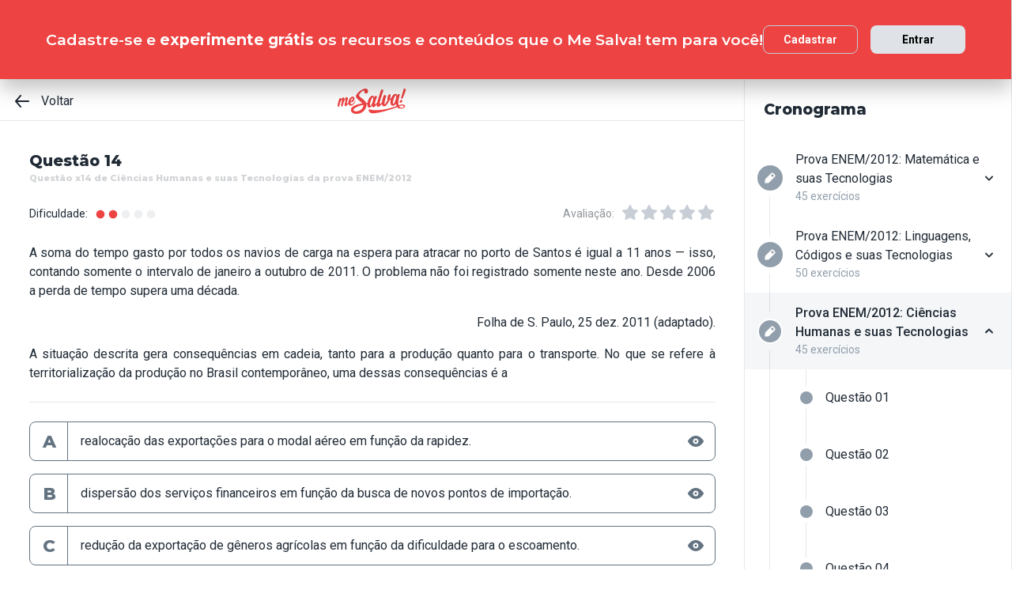

--- FILE ---
content_type: text/html; charset=utf-8
request_url: https://www.mesalva.com/app/exercicio/questao-x14-de-humanas-da-prova-enem-2012
body_size: 9300
content:
<!DOCTYPE html><html lang="pt-BR"><head><meta charSet="utf-8"/><meta http-equiv="X-UA-Compatible" content="IE=edge"/><meta property="theme-color" content="var(--color-primary-500)"/><meta name="viewport" content="minimum-scale=1, initial-scale=1, width=device-width, shrink-to-fit=no, user-scalable=no, viewport-fit=cover"/><link rel="shortcut icon" type="image/x-icon" href="/app/favicon.ico"/><link rel="icon" type="image/png" sizes="16x16" href="/app/favicon-16x16.png"/><link rel="icon" type="image/png" sizes="32x32" href="/app//favicon-32x32.png"/><link rel="apple-touch-startup-image" href="/app/images/apple_splash_2048.png" sizes="2048x2732"/><link rel="apple-touch-startup-image" href="/app/images/apple_splash_1668.png" sizes="1668x2224"/><link rel="apple-touch-startup-image" href="/app/images/apple_splash_1536.png" sizes="1536x2048"/><link rel="apple-touch-startup-image" href="/app/images/apple_splash_1125.png" sizes="1125x2436"/><link rel="apple-touch-startup-image" href="/app/images/apple_splash_1242.png" sizes="1242x2208"/><link rel="apple-touch-startup-image" href="/app/images/apple_splash_750.png" sizes="750x1334"/><link rel="apple-touch-startup-image" href="/app/images/apple_splash_640.png" sizes="640x1136"/><title>Questão x14 de Ciências Humanas e suas Tecnologias da prova ENEM/2012: A soma do tempo gasto por todos</title><meta name="title" content="Questão x14 de Ciências Humanas e suas Tecnologias da prova ENEM/2012: A soma do tempo gasto por todos"/><meta name="description" content="A soma do tempo gasto por todos os navios de carga na espera para atracar no porto de Santos é igual a 11 anos — isso, contando somente o intervalo de janeiro a "/><link rel="canonical" href="https://www.mesalva.com/app/exercicio/questao-x14-de-humanas-da-prova-enem-2012"/><meta property="og:type" content="website"/><meta property="og:url" content="https://www.mesalva.com"/><meta property="og:title" content="Questão x14 de Ciências Humanas e suas Tecnologias da prova ENEM/2012: A soma do tempo gasto por todos"/><meta property="og:site_name" content="Questão x14 de Ciências Humanas e suas Tecnologias da prova ENEM/2012: A soma do tempo gasto por todos"/><meta property="og:description" content="A soma do tempo gasto por todos os navios de carga na espera para atracar no porto de Santos é igual a 11 anos — isso, contando somente o intervalo de janeiro a "/><meta property="og:image"/><meta property="twitter:card" content="summary_large_image"/><meta property="twitter:url" content="https://www.mesalva.com"/><meta property="twitter:title" content="Questão x14 de Ciências Humanas e suas Tecnologias da prova ENEM/2012: A soma do tempo gasto por todos"/><meta property="twitter:description" content="A soma do tempo gasto por todos os navios de carga na espera para atracar no porto de Santos é igual a 11 anos — isso, contando somente o intervalo de janeiro a "/><meta property="twitter:image"/><meta name="next-head-count" content="29"/><meta charSet="utf-8"/><link rel="shortcut icon" href="https://mesalva.com/favicon.ico" type="image/x-icon"/><link rel="icon" href="https://mesalva.com/favicon.ico" type="image/x-icon"/><meta http-equiv="X-UA-Compatible" content="IE=edge"/><link rel="preload" href="/app/_next/static/css/562135bf303c91df.css" as="style"/><link rel="stylesheet" href="/app/_next/static/css/562135bf303c91df.css" data-n-g=""/><noscript data-n-css=""></noscript><script defer="" nomodule="" src="/app/_next/static/chunks/polyfills-5cd94c89d3acac5f.js"></script><script defer="" src="/app/_next/static/chunks/425.ce95921f33493769.js"></script><script src="/app/_next/static/chunks/webpack-04184eec5f32bd69.js" defer=""></script><script src="/app/_next/static/chunks/framework-756e481a24902eb1.js" defer=""></script><script src="/app/_next/static/chunks/main-98765cf95f7dc02c.js" defer=""></script><script src="/app/_next/static/chunks/pages/_app-fa32a60039a5c3d4.js" defer=""></script><script src="/app/_next/static/chunks/777-aec7e0616d128345.js" defer=""></script><script src="/app/_next/static/chunks/pages/%5B...content%5D-2950bce95f70e58b.js" defer=""></script><script src="/app/_next/static/8q2RpkLRDsHJO4jh8X326/_buildManifest.js" defer=""></script><script src="/app/_next/static/8q2RpkLRDsHJO4jh8X326/_ssgManifest.js" defer=""></script><script src="/app/_next/static/8q2RpkLRDsHJO4jh8X326/_middlewareManifest.js" defer=""></script></head><body><div id="__next" data-reactroot=""><meta property="google-site-verification" content="7xa_GKTHjFJ2Uk286oo7ggGv3myPaovi_h7doBgJ-0A"/><script async="" src="https://www.googletagmanager.com/gtag/js?id=UA-40316048-1"></script><script async="" src="https://www.googleoptimize.com/optimize.js?id=GTM-5FVZKQP"></script><script async="" src="https://www.googletagmanager.com/gtm.js?id=GTM-KBRSR8"></script><script type="text/javascript">
      (function(w,l){
        w[l] = w[l] || [];
        w[l].push({
          'gtm.start':new Date().getTime(),
          event:'gtm.js',
          config:'UA-40316048-1',
          event:'optimize.activate'
        });
      })(window,'dataLayer');
    </script><script src="https://l.getsitecontrol.com/5wv1n6mw.js" type="text/javascript" async=""></script><div class="progress-indicator"></div><div class="console-template app-template app-template--lg"><div class="console-template__main"><div class="console-template__header"><div class="console-header"><div class="console-header__inner"><div class="console-header__back-button"><a class="link console-header__back-button__link link--primary" href="/app/painel"><span data-testid="arrow-back" data-name="arrow-back" class="icon mr-md"><svg width="24" height="24" viewBox="0 0 24 24" fill="none" xmlns="http://www.w3.org/2000/svg"><path d="M20 11.0007H6.14L10.77 5.64111C10.9397 5.43691 11.0214 5.17365 10.997 4.90925C10.9726 4.64484 10.8442 4.40095 10.64 4.23123C10.4358 4.06151 10.1725 3.97985 9.90808 4.00423C9.64365 4.02861 9.39974 4.15702 9.23 4.36122L3.23 11.3607C3.19636 11.4084 3.16628 11.4585 3.14 11.5107C3.14 11.5607 3.14 11.5907 3.07 11.6407C3.02467 11.7553 3.00094 11.8773 3 12.0006C3.00094 12.1239 3.02467 12.2459 3.07 12.3606C3.07 12.4106 3.07 12.4406 3.14 12.4906C3.16628 12.5427 3.19636 12.5928 3.23 12.6406L9.23 19.64C9.32402 19.7529 9.44176 19.8437 9.57485 19.9059C9.70793 19.9681 9.85309 20.0002 10 20C10.2337 20.0005 10.4601 19.9191 10.64 19.77C10.7413 19.6861 10.825 19.583 10.8863 19.4666C10.9477 19.3503 10.9855 19.223 10.9975 19.0921C11.0096 18.9611 10.9957 18.829 10.9567 18.7034C10.9176 18.5778 10.8542 18.4612 10.77 18.3601L6.14 13.0005H20C20.2652 13.0005 20.5196 12.8952 20.7071 12.7077C20.8946 12.5201 21 12.2658 21 12.0006C21 11.7354 20.8946 11.4811 20.7071 11.2936C20.5196 11.1061 20.2652 11.0007 20 11.0007Z" fill="currentColor"></path></svg></span>Voltar</a></div><script type="application/ld+json">{"@context":"https://schema.org","@type":"BreadcrumbList","itemListElement":[{"position":1,"@type":"ListItem","name":"Banco de Provas | Me Salva!","item":"https://www.mesalva.com/app/banco-de-provas"},{"position":2,"@type":"ListItem","name":"Provas Anteriores ENEM","item":"https://www.mesalva.com/app/provas-anteriores-enem"},{"position":3,"@type":"ListItem","name":"Provas do ENEM 2012","item":"https://www.mesalva.com/app/banco-de-provas/provas-anteriores-enem-2012"},{"position":4,"@type":"ListItem","name":"Questão x14 de Ciências Humanas e suas Tecnologias da prova ENEM/2012: A soma do tempo gasto por todos","item":"https://www.mesalva.com/app/banco-de-provas/questao-x14-de-humanas-da-prova-enem-2012"}]}</script><a class="link console-header__brand link--primary" href="/app/app/painel"></a><div></div></div><hr class="divider console-header__divider"/></div><div id="cabecalho"></div></div><main class="console-content console-template__content" id="conteudo"><h2 class="heading heading--size-xs title console-content__title">Questão 14</h2><h1 class="heading heading--size-xs title console-content__title" style="opacity:0.2;font-size:11px">Questão x14 de Ciências Humanas e suas Tecnologias da prova ENEM/2012</h1><div class="console-content__header"><div class="range-completion"><span class="caption range-completion__label">Dificuldade:</span><span data-testid="is-completed" data-name="circle" class="icon range-completion__item range-completion__item--is-checked"><svg width="16" height="16" viewBox="0 0 24 24" fill="none" xmlns="http://www.w3.org/2000/svg"><circle cx="12" cy="12" r="8" fill="currentColor"></circle></svg></span><span data-testid="is-completed" data-name="circle" class="icon range-completion__item range-completion__item--is-checked"><svg width="16" height="16" viewBox="0 0 24 24" fill="none" xmlns="http://www.w3.org/2000/svg"><circle cx="12" cy="12" r="8" fill="currentColor"></circle></svg></span><span data-testid="is-empty" data-name="circle" class="icon range-completion__item"><svg width="16" height="16" viewBox="0 0 24 24" fill="none" xmlns="http://www.w3.org/2000/svg"><circle cx="12" cy="12" r="8" fill="currentColor"></circle></svg></span><span data-testid="is-empty" data-name="circle" class="icon range-completion__item"><svg width="16" height="16" viewBox="0 0 24 24" fill="none" xmlns="http://www.w3.org/2000/svg"><circle cx="12" cy="12" r="8" fill="currentColor"></circle></svg></span><span data-testid="is-empty" data-name="circle" class="icon range-completion__item"><svg width="16" height="16" viewBox="0 0 24 24" fill="none" xmlns="http://www.w3.org/2000/svg"><circle cx="12" cy="12" r="8" fill="currentColor"></circle></svg></span></div><div><div class="rating-star rating-star--is-disabled"><span class="caption rating-star__label">Avaliação:</span><label class="rating-star__icon rating-star__icon--is-disabled" data-testid="label-star"><input type="radio" class="rating-star__radio" data-testid="radio-star" value="1" name="rating" disabled=""/><span data-testid="star" data-name="star" as="button" class="icon rating-star__star"><svg width="24" height="24" viewBox="0 0 24 24" fill="none" xmlns="http://www.w3.org/2000/svg"><path d="M17.56 21C17.4001 21.0007 17.2423 20.9629 17.1 20.89L12 18.22L6.9 20.89C6.56214 21.0677 6.1526 21.0375 5.84443 20.8122C5.53626 20.5869 5.38323 20.2059 5.45 19.83L6.45 14.2L2.33 10.2C2.06806 9.93862 1.97189 9.55393 2.08 9.20002C2.19825 8.83744 2.51242 8.57369 2.89 8.52002L8.59 7.69002L11.1 2.56002C11.2671 2.21503 11.6167 1.99591 12 1.99591C12.3833 1.99591 12.7329 2.21503 12.9 2.56002L15.44 7.68002L21.14 8.51002C21.5176 8.56369 21.8318 8.82744 21.95 9.19002C22.0581 9.54393 21.9619 9.92862 21.7 10.19L17.58 14.19L18.58 19.82C18.6529 20.2028 18.4968 20.5931 18.18 20.82C17.9989 20.9469 17.7809 21.0102 17.56 21Z" fill="currentColor"></path></svg></span></label><label class="rating-star__icon rating-star__icon--is-disabled" data-testid="label-star"><input type="radio" class="rating-star__radio" data-testid="radio-star" value="2" name="rating" disabled=""/><span data-testid="star" data-name="star" as="button" class="icon rating-star__star"><svg width="24" height="24" viewBox="0 0 24 24" fill="none" xmlns="http://www.w3.org/2000/svg"><path d="M17.56 21C17.4001 21.0007 17.2423 20.9629 17.1 20.89L12 18.22L6.9 20.89C6.56214 21.0677 6.1526 21.0375 5.84443 20.8122C5.53626 20.5869 5.38323 20.2059 5.45 19.83L6.45 14.2L2.33 10.2C2.06806 9.93862 1.97189 9.55393 2.08 9.20002C2.19825 8.83744 2.51242 8.57369 2.89 8.52002L8.59 7.69002L11.1 2.56002C11.2671 2.21503 11.6167 1.99591 12 1.99591C12.3833 1.99591 12.7329 2.21503 12.9 2.56002L15.44 7.68002L21.14 8.51002C21.5176 8.56369 21.8318 8.82744 21.95 9.19002C22.0581 9.54393 21.9619 9.92862 21.7 10.19L17.58 14.19L18.58 19.82C18.6529 20.2028 18.4968 20.5931 18.18 20.82C17.9989 20.9469 17.7809 21.0102 17.56 21Z" fill="currentColor"></path></svg></span></label><label class="rating-star__icon rating-star__icon--is-disabled" data-testid="label-star"><input type="radio" class="rating-star__radio" data-testid="radio-star" value="3" name="rating" disabled=""/><span data-testid="star" data-name="star" as="button" class="icon rating-star__star"><svg width="24" height="24" viewBox="0 0 24 24" fill="none" xmlns="http://www.w3.org/2000/svg"><path d="M17.56 21C17.4001 21.0007 17.2423 20.9629 17.1 20.89L12 18.22L6.9 20.89C6.56214 21.0677 6.1526 21.0375 5.84443 20.8122C5.53626 20.5869 5.38323 20.2059 5.45 19.83L6.45 14.2L2.33 10.2C2.06806 9.93862 1.97189 9.55393 2.08 9.20002C2.19825 8.83744 2.51242 8.57369 2.89 8.52002L8.59 7.69002L11.1 2.56002C11.2671 2.21503 11.6167 1.99591 12 1.99591C12.3833 1.99591 12.7329 2.21503 12.9 2.56002L15.44 7.68002L21.14 8.51002C21.5176 8.56369 21.8318 8.82744 21.95 9.19002C22.0581 9.54393 21.9619 9.92862 21.7 10.19L17.58 14.19L18.58 19.82C18.6529 20.2028 18.4968 20.5931 18.18 20.82C17.9989 20.9469 17.7809 21.0102 17.56 21Z" fill="currentColor"></path></svg></span></label><label class="rating-star__icon rating-star__icon--is-disabled" data-testid="label-star"><input type="radio" class="rating-star__radio" data-testid="radio-star" value="4" name="rating" disabled=""/><span data-testid="star" data-name="star" as="button" class="icon rating-star__star"><svg width="24" height="24" viewBox="0 0 24 24" fill="none" xmlns="http://www.w3.org/2000/svg"><path d="M17.56 21C17.4001 21.0007 17.2423 20.9629 17.1 20.89L12 18.22L6.9 20.89C6.56214 21.0677 6.1526 21.0375 5.84443 20.8122C5.53626 20.5869 5.38323 20.2059 5.45 19.83L6.45 14.2L2.33 10.2C2.06806 9.93862 1.97189 9.55393 2.08 9.20002C2.19825 8.83744 2.51242 8.57369 2.89 8.52002L8.59 7.69002L11.1 2.56002C11.2671 2.21503 11.6167 1.99591 12 1.99591C12.3833 1.99591 12.7329 2.21503 12.9 2.56002L15.44 7.68002L21.14 8.51002C21.5176 8.56369 21.8318 8.82744 21.95 9.19002C22.0581 9.54393 21.9619 9.92862 21.7 10.19L17.58 14.19L18.58 19.82C18.6529 20.2028 18.4968 20.5931 18.18 20.82C17.9989 20.9469 17.7809 21.0102 17.56 21Z" fill="currentColor"></path></svg></span></label><label class="rating-star__icon rating-star__icon--is-disabled" data-testid="label-star"><input type="radio" class="rating-star__radio" data-testid="radio-star" value="5" name="rating" disabled=""/><span data-testid="star" data-name="star" as="button" class="icon rating-star__star"><svg width="24" height="24" viewBox="0 0 24 24" fill="none" xmlns="http://www.w3.org/2000/svg"><path d="M17.56 21C17.4001 21.0007 17.2423 20.9629 17.1 20.89L12 18.22L6.9 20.89C6.56214 21.0677 6.1526 21.0375 5.84443 20.8122C5.53626 20.5869 5.38323 20.2059 5.45 19.83L6.45 14.2L2.33 10.2C2.06806 9.93862 1.97189 9.55393 2.08 9.20002C2.19825 8.83744 2.51242 8.57369 2.89 8.52002L8.59 7.69002L11.1 2.56002C11.2671 2.21503 11.6167 1.99591 12 1.99591C12.3833 1.99591 12.7329 2.21503 12.9 2.56002L15.44 7.68002L21.14 8.51002C21.5176 8.56369 21.8318 8.82744 21.95 9.19002C22.0581 9.54393 21.9619 9.92862 21.7 10.19L17.58 14.19L18.58 19.82C18.6529 20.2028 18.4968 20.5931 18.18 20.82C17.9989 20.9469 17.7809 21.0102 17.56 21Z" fill="currentColor"></path></svg></span></label></div></div></div><div class="console-content__body"></div></main></div><div class="console-sidebar console-template__sidebar" id="cronograma"><h3 class="heading heading--size-xs console-sidebar__title">Cronograma</h3><div class="console-list" data-testid="console-list"></div></div></div><div class="console-footer console-template__footer"><div class="navigation-bar navigation-bar--show"><a class="link navigation-bar-item link--custom" href="/app/exercicio/questao-x13-de-humanas-da-prova-enem-2012?lista=provas-anteriores-enem__enem-2012__03&amp;modulo=provas-anteriores-enem-2012"><span data-testid="arrow-back" data-name="arrow-back" class="icon navigation-bar-item__icon"><svg width="24" height="24" viewBox="0 0 24 24" fill="none" xmlns="http://www.w3.org/2000/svg"><path d="M20 11.0007H6.14L10.77 5.64111C10.9397 5.43691 11.0214 5.17365 10.997 4.90925C10.9726 4.64484 10.8442 4.40095 10.64 4.23123C10.4358 4.06151 10.1725 3.97985 9.90808 4.00423C9.64365 4.02861 9.39974 4.15702 9.23 4.36122L3.23 11.3607C3.19636 11.4084 3.16628 11.4585 3.14 11.5107C3.14 11.5607 3.14 11.5907 3.07 11.6407C3.02467 11.7553 3.00094 11.8773 3 12.0006C3.00094 12.1239 3.02467 12.2459 3.07 12.3606C3.07 12.4106 3.07 12.4406 3.14 12.4906C3.16628 12.5427 3.19636 12.5928 3.23 12.6406L9.23 19.64C9.32402 19.7529 9.44176 19.8437 9.57485 19.9059C9.70793 19.9681 9.85309 20.0002 10 20C10.2337 20.0005 10.4601 19.9191 10.64 19.77C10.7413 19.6861 10.825 19.583 10.8863 19.4666C10.9477 19.3503 10.9855 19.223 10.9975 19.0921C11.0096 18.9611 10.9957 18.829 10.9567 18.7034C10.9176 18.5778 10.8542 18.4612 10.77 18.3601L6.14 13.0005H20C20.2652 13.0005 20.5196 12.8952 20.7071 12.7077C20.8946 12.5201 21 12.2658 21 12.0006C21 11.7354 20.8946 11.4811 20.7071 11.2936C20.5196 11.1061 20.2652 11.0007 20 11.0007Z" fill="currentColor"></path></svg></span><p class="text text--size-sm navigation-bar-item__icon">Voltar</p></a><a class="link navigation-bar-item link--custom" href="#conteudo"><span data-testid="file" data-name="file" class="icon navigation-bar-item__icon"><svg width="24" height="24" viewBox="0 0 24 24" fill="none" xmlns="http://www.w3.org/2000/svg"><path d="M19.74 7.33L15.3 2.33C15.2065 2.2264 15.0924 2.14353 14.9649 2.08669C14.8375 2.02986 14.6995 2.00033 14.56 2H6.56C6.22775 1.99603 5.89797 2.05756 5.5895 2.18105C5.28103 2.30455 4.9999 2.4876 4.76218 2.71975C4.52446 2.9519 4.33479 3.22861 4.20402 3.53406C4.07324 3.83952 4.00392 4.16775 4 4.5V19.5C4.00392 19.8322 4.07324 20.1605 4.20402 20.4659C4.33479 20.7714 4.52446 21.0481 4.76218 21.2802C4.9999 21.5124 5.28103 21.6954 5.5895 21.8189C5.89797 21.9424 6.22775 22.004 6.56 22H17.44C17.7723 22.004 18.102 21.9424 18.4105 21.8189C18.719 21.6954 19.0001 21.5124 19.2378 21.2802C19.4755 21.0481 19.6652 20.7714 19.796 20.4659C19.9268 20.1605 19.9961 19.8322 20 19.5V8C19.9994 7.75216 19.9067 7.51339 19.74 7.33V7.33ZM14 4L17.74 8H14.74C14.6353 7.99367 14.5329 7.96656 14.4387 7.92023C14.3446 7.8739 14.2607 7.80929 14.1918 7.73016C14.1229 7.65103 14.0704 7.55898 14.0375 7.45937C14.0046 7.35976 13.9918 7.25459 14 7.15V4Z" fill="currentColor"></path></svg></span><p class="text text--size-sm navigation-bar-item__icon">Conteúdo</p></a><a class="link navigation-bar-item link--custom" href="#cronograma"><span data-testid="list" data-name="list" class="icon navigation-bar-item__icon"><svg width="24" height="24" viewBox="0 0 24 24" fill="none" xmlns="http://www.w3.org/2000/svg"><path d="M4 8C4.55228 8 5 7.55228 5 7C5 6.44772 4.55228 6 4 6C3.44772 6 3 6.44772 3 7C3 7.55228 3.44772 8 4 8Z" fill="currentColor"></path><path d="M4 13C4.55228 13 5 12.5523 5 12C5 11.4477 4.55228 11 4 11C3.44772 11 3 11.4477 3 12C3 12.5523 3.44772 13 4 13Z" fill="currentColor"></path><path d="M4 18C4.55228 18 5 17.5523 5 17C5 16.4477 4.55228 16 4 16C3.44772 16 3 16.4477 3 17C3 17.5523 3.44772 18 4 18Z" fill="currentColor"></path><path d="M20.06 11H7.94C7.42085 11 7 11.4209 7 11.94V12.06C7 12.5791 7.42085 13 7.94 13H20.06C20.5791 13 21 12.5791 21 12.06V11.94C21 11.4209 20.5791 11 20.06 11Z" fill="currentColor"></path><path d="M20.06 16H7.94C7.42085 16 7 16.4209 7 16.94V17.06C7 17.5791 7.42085 18 7.94 18H20.06C20.5791 18 21 17.5791 21 17.06V16.94C21 16.4209 20.5791 16 20.06 16Z" fill="currentColor"></path><path d="M20.06 6H7.94C7.42085 6 7 6.42085 7 6.94V7.06C7 7.57915 7.42085 8 7.94 8H20.06C20.5791 8 21 7.57915 21 7.06V6.94C21 6.42085 20.5791 6 20.06 6Z" fill="currentColor"></path></svg></span><p class="text text--size-sm navigation-bar-item__icon">Lista</p></a><div class="navigation-bar-item"><div class="toggle-dropdown toggle-dropdown--is-right toggle-dropdown--is-above"><button class="btn btn--neutral btn--size-sm btn--is-disabled toggle-btn toggle-btn--variant-text" type="button" disabled="" title="Abrir mais opções para o item" data-testid="toggle-dropdown-button"><span data-testid="more-horizontal" data-name="more-horizontal" class="icon btn__icon"><svg width="16" height="16" viewBox="0 0 24 24" fill="none" xmlns="http://www.w3.org/2000/svg"><path d="M12 14C13.1046 14 14 13.1046 14 12C14 10.8954 13.1046 10 12 10C10.8954 10 10 10.8954 10 12C10 13.1046 10.8954 14 12 14Z" fill="currentColor"></path><path d="M19 14C20.1046 14 21 13.1046 21 12C21 10.8954 20.1046 10 19 10C17.8954 10 17 10.8954 17 12C17 13.1046 17.8954 14 19 14Z" fill="currentColor"></path><path d="M5 14C6.10457 14 7 13.1046 7 12C7 10.8954 6.10457 10 5 10C3.89543 10 3 10.8954 3 12C3 13.1046 3.89543 14 5 14Z" fill="currentColor"></path></svg></span><span class="btn__content">Mais</span></button></div></div><a class="link navigation-bar-item link--custom" href="/app/exercicio/questao-x15-de-humanas-da-prova-enem-2012?lista=provas-anteriores-enem__enem-2012__03&amp;modulo=provas-anteriores-enem-2012"><span data-testid="arrow-forward" data-name="arrow-forward" class="icon navigation-bar-item__icon"><svg width="24" height="24" viewBox="0 0 24 24" fill="none" xmlns="http://www.w3.org/2000/svg"><path d="M4 12.9993H17.86L13.23 18.3589C13.146 18.46 13.0826 18.5767 13.0437 18.7022C13.0047 18.8278 12.9909 18.9598 13.003 19.0908C13.0274 19.3552 13.1558 19.599 13.36 19.7688C13.5642 19.9385 13.8275 20.0201 14.0919 19.9958C14.3564 19.9714 14.6003 19.843 14.77 19.6388L20.77 12.6393C20.8036 12.5916 20.8337 12.5415 20.86 12.4893C20.86 12.4393 20.91 12.4093 20.93 12.3593C20.9753 12.2447 20.9991 12.1227 21 11.9994C20.9991 11.8761 20.9753 11.7541 20.93 11.6394C20.93 11.5894 20.88 11.5594 20.86 11.5094C20.8337 11.4573 20.8036 11.4072 20.77 11.3594L14.77 4.35997C14.676 4.2471 14.5582 4.15633 14.4252 4.09411C14.2921 4.03189 14.1469 3.99976 14 4C13.7663 3.99955 13.5399 4.08091 13.36 4.22998C13.2587 4.31392 13.175 4.41701 13.1137 4.53335C13.0523 4.64969 13.0145 4.77698 13.0025 4.90795C12.9904 5.03891 13.0043 5.17097 13.0433 5.29657C13.0824 5.42216 13.1458 5.53882 13.23 5.63985L17.86 10.9995H4C3.73478 10.9995 3.48043 11.1048 3.29289 11.2923C3.10536 11.4799 3 11.7342 3 11.9994C3 12.2646 3.10536 12.5189 3.29289 12.7064C3.48043 12.8939 3.73478 12.9993 4 12.9993Z" fill="currentColor"></path></svg></span><p class="text text--size-sm navigation-bar-item__icon">Próximo</p></a></div></div></div><script id="__NEXT_DATA__" type="application/json">{"props":{"pageProps":{"component":"ConsoleTemplate","title":"Questão x14 de Ciências Humanas e suas Tecnologias da prova ENEM/2012: A soma do tempo gasto por todos","description":"A soma do tempo gasto por todos os navios de carga na espera para atracar no porto de Santos é igual a 11 anos — isso, contando somente o intervalo de janeiro a ","image":null,"breadcrumb":[{"label":"Voltar","href":"/app/painel"}],"ldjsonBreadcrumb":[{"name":"Banco de Provas | Me Salva!","item":"https://www.mesalva.com/app/banco-de-provas"},{"name":"Provas Anteriores ENEM","item":"https://www.mesalva.com/app/provas-anteriores-enem"},{"name":"Provas do ENEM 2012","item":"https://www.mesalva.com/app/banco-de-provas/provas-anteriores-enem-2012"},{"name":"Questão x14 de Ciências Humanas e suas Tecnologias da prova ENEM/2012: A soma do tempo gasto por todos","item":"https://www.mesalva.com/app/banco-de-provas/questao-x14-de-humanas-da-prova-enem-2012"}],"canonical":"https://www.mesalva.com/app/exercicio/questao-x14-de-humanas-da-prova-enem-2012","content":{"difficulty":2,"title":"Questão 14","seoTitle":"Questão x14 de Ciências Humanas e suas Tecnologias da prova ENEM/2012","eventSlug":"contents/exercises/questao-x14-de-humanas-da-prova-enem-2012?item_token=provas-anteriores-enem__enem-2012__03\u0026node_module_token=provas-anteriores-enem-2012","ratingSlug":"contents/rating/questao-x14-de-humanas-da-prova-enem-2012?context=/app/painel","children":[{"component":"ExerciseList","eventSlug":"contents/exercises/questao-x14-de-humanas-da-prova-enem-2012?item_token=provas-anteriores-enem__enem-2012__03\u0026node_module_token=provas-anteriores-enem-2012","nextButton":{"label":"Próximo exercício","href":"/app/exercicio/questao-x15-de-humanas-da-prova-enem-2012?lista=provas-anteriores-enem__enem-2012__03\u0026modulo=provas-anteriores-enem-2012"},"id":"enem836ciencias-humanasenem-2012","hasVideoResolution":false,"controller":"getBffApi","endpoint":"user/contents/access/questao-x14-de-humanas-da-prova-enem-2012","access":"fetching","resolution":[{"component":"DangerousHTML","html":"\u003cp\u003eEssas questões de “\u003ci\u003econsequência\u003c/i\u003e” são sempre complicadas pois você precisa saber de antemão a existência de um problema e caso não saiba ficar imaginando se a relação é a apresentada mesmo…\u003c/p\u003e\u003cp\u003e\u003cbr\u003e\u003c/p\u003e\u003cul\u003e\u003cli\u003e\u003cb\u003e\u003cfont color=\"#9c00ff\"\u003eNesse caso, o melhor a saber é que a deficiência de infraestrutura de transporte no Brasil é um grande problema.\u003c/font\u003e\u003c/b\u003e\u003c/li\u003e\u003cli\u003e\u003cb\u003e\u003cfont color=\"#9c00ff\"\u003eAgora, uma outra coisa importante que entra na questão é o fato da dificuldade de se exportar gêneros agrícolas em função do péssimo “escoamento” por rodovias e portos.\u003c/font\u003e\u003c/b\u003e\u003c/li\u003e\u003c/ul\u003e\u003cp\u003e\u003cbr\u003e\u003c/p\u003e\u003cp\u003e\u003ci\u003eLembrando que o Brasil é um grande exportador e tem grandes dificuldades com modais de transporte a alternativa “c” se torna uma opção ótima para essa pergunta. \u003c/i\u003eAbaixo, para refrescar a cuca temos um mapinha de localização dos principais portos brasileiros:\u003c/p\u003e\u003cp\u003e\u003cimg src=\"https://cdn.mesalva.com/uploads/image/MjAxNy0wOC0yMSAxMzo0MDo1NiArMDAwMDY2Njk0OQ%3D%3D%0A.png\" style=\"width: 538px;\"\u003e\u003cbr\u003e\u003c/p\u003e","as":"div"}],"text":"\u003cp style=\"text-align: justify;\"\u003eA soma do tempo gasto por todos os navios de carga na espera para atracar no porto de Santos é igual a 11 anos — isso, contando somente o intervalo de janeiro a outubro de 2011. O problema não foi registrado somente neste ano. Desde 2006 a perda de tempo supera uma década.\u003c/p\u003e \u003cp style=\"text-align: right;\"\u003e\u003cspan style=\"font-size: 0.85em;\"\u003eFolha de S. Paulo, 25 dez. 2011 (adaptado).\u003c/span\u003e\u003c/p\u003e \u003cp style=\"text-align: justify;\"\u003eA situação descrita gera consequências em cadeia, tanto para a produção quanto para o transporte. No que se refere à territorialização da produção no Brasil contemporâneo, uma dessas consequências é a\u003c/p\u003e","list":[{"id":"302636","letter":"A","children":"\u003cp\u003erealocação das exportações para o modal aéreo em função da rapidez.\u003c/p\u003e","isCorrect":false},{"id":"302637","letter":"B","children":"\u003cp\u003edispersão dos serviços financeiros em função da busca de novos pontos de importação.\u003c/p\u003e","isCorrect":false},{"id":"302638","letter":"C","children":"\u003cp\u003eredução da exportação de gêneros agrícolas em função da dificuldade para o escoamento.\u003c/p\u003e","isCorrect":true},{"id":"302639","letter":"D","children":"\u003cp\u003epriorização do comércio com países vizinhos em função da existência de fronteiras terrestres.\u003c/p\u003e","isCorrect":false},{"id":"302640","letter":"E","children":"\u003cp\u003eestagnação da indústria de alta tecnologia em função da concentração de investimentos na infraestrutura de circulação.\u003c/p\u003e","isCorrect":false}]},{"component":"Divider"},{"component":"MediumReport","href":"https://www.mesalva.com/redirect/typeform/CczOaGsk?permalink=enem-e-vestibulares%2Fmonitorias%2Fsalas-por-materia-enem%2Fsala-geografia-humana%2Findustrializacao-brasileira-e-o-modal-de-transportes-nacional-19092022%2Flista-de-casa-industrializacao-brasileira-e-o-modal-de-transportes-nacional%2Fenem836ciencias-humanasenem-2012\u0026token=questao-x14-de-humanas-da-prova-enem-2012"}]},"sidebar":{"eventSlug":"sidebar_events/provas-anteriores-enem-2012","list":[{"id":"matematicaenem-2012","title":"Prova ENEM/2012: Matemática e suas Tecnologias","subtitle":"45 exercícios","href":"/app/exercicio/enem1000174matematicaenem-2012-62678?lista=provas-anteriores-enem__enem-2012__01","iconName":"edit","isActive":false,"isOpen":false,"list":[{"id":"enem1001142matematicaenem-2012","isCorrect":false,"isAnswered":false,"showAnswer":false,"isActive":false,"title":"Questão 01","href":"/app/exercicio/questao-x1-de-matematica-da-prova-enem-2012?lista=provas-anteriores-enem__enem-2012__01"},{"id":"enem1002177matematicaenem-2012","isCorrect":false,"isAnswered":false,"showAnswer":false,"isActive":false,"title":"Questão 02","href":"/app/exercicio/questao-x2-de-matematica-da-prova-enem-2012?lista=provas-anteriores-enem__enem-2012__01"},{"id":"enem1003179matematicaenem-2012","isCorrect":false,"isAnswered":false,"showAnswer":false,"isActive":false,"title":"Questão 03","href":"/app/exercicio/questao-x3-de-matematica-da-prova-enem-2012?lista=provas-anteriores-enem__enem-2012__01"},{"id":"enem1004143matematicaenem-2012","isCorrect":false,"isAnswered":false,"showAnswer":false,"isActive":false,"title":"Questão 04","href":"/app/exercicio/questao-x4-de-matematica-da-prova-enem-2012?lista=provas-anteriores-enem__enem-2012__01"},{"id":"enem1005155matematicaenem-2012","isCorrect":false,"isAnswered":false,"showAnswer":false,"isActive":false,"title":"Questão 05","href":"/app/exercicio/questao-x5-de-matematica-da-prova-enem-2012?lista=provas-anteriores-enem__enem-2012__01"},{"id":"enem961160matematicaenem-2012","isCorrect":false,"isAnswered":false,"showAnswer":false,"isActive":false,"title":"Questão 06","href":"/app/exercicio/questao-x6-de-matematica-da-prova-enem-2012?lista=provas-anteriores-enem__enem-2012__01"},{"id":"enem962156matematicaenem-2012","isCorrect":false,"isAnswered":false,"showAnswer":false,"isActive":false,"title":"Questão 07","href":"/app/exercicio/questao-x7-de-matematica-da-prova-enem-2012?lista=provas-anteriores-enem__enem-2012__01"},{"id":"enem965144matematicaenem-2012","isCorrect":false,"isAnswered":false,"showAnswer":false,"isActive":false,"title":"Questão 08","href":"/app/exercicio/questao-x8-de-matematica-da-prova-enem-2012?lista=provas-anteriores-enem__enem-2012__01"},{"id":"enem966145matematicaenem-2012","isCorrect":false,"isAnswered":false,"showAnswer":false,"isActive":false,"title":"Questão 09","href":"/app/exercicio/questao-x9-de-matematica-da-prova-enem-2012?lista=provas-anteriores-enem__enem-2012__01"},{"id":"enem967162matematicaenem-2012","isCorrect":false,"isAnswered":false,"showAnswer":false,"isActive":false,"title":"Questão 10","href":"/app/exercicio/questao-x10-de-matematica-da-prova-enem-2012?lista=provas-anteriores-enem__enem-2012__01"},{"id":"enem968163matematicaenem-2012","isCorrect":false,"isAnswered":false,"showAnswer":false,"isActive":false,"title":"Questão 11","href":"/app/exercicio/questao-x11-de-matematica-da-prova-enem-2012?lista=provas-anteriores-enem__enem-2012__01"},{"id":"enem969175matematicaenem-2012","isCorrect":false,"isAnswered":false,"showAnswer":false,"isActive":false,"title":"Questão 12","href":"/app/exercicio/enem969175matematicaenem-2012?lista=provas-anteriores-enem__enem-2012__01"},{"id":"enem970164matematicaenem-2012","isCorrect":false,"isAnswered":false,"showAnswer":false,"isActive":false,"title":"Questão 13","href":"/app/exercicio/questao-x13-de-matematica-da-prova-enem-2012?lista=provas-anteriores-enem__enem-2012__01"},{"id":"enem971178matematicaenem-2012","isCorrect":false,"isAnswered":false,"showAnswer":false,"isActive":false,"title":"Questão 14","href":"/app/exercicio/questao-x14-de-matematica-da-prova-enem-2012?lista=provas-anteriores-enem__enem-2012__01"},{"id":"enem972165matematicaenem-2012","isCorrect":false,"isAnswered":false,"showAnswer":false,"isActive":false,"title":"Questão 15","href":"/app/exercicio/questao-x15-de-matematica-da-prova-enem-2012?lista=provas-anteriores-enem__enem-2012__01"},{"id":"enem973137matematicaenem-2012","isCorrect":false,"isAnswered":false,"showAnswer":false,"isActive":false,"title":"Questão 16","href":"/app/exercicio/questao-x16-de-matematica-da-prova-enem-2012?lista=provas-anteriores-enem__enem-2012__01"},{"id":"enem974151matematicaenem-2012","isCorrect":false,"isAnswered":false,"showAnswer":false,"isActive":false,"title":"Questão 17","href":"/app/exercicio/enem974151matematicaenem-2012?lista=provas-anteriores-enem__enem-2012__01"},{"id":"enem975180matematicaenem-2012","isCorrect":false,"isAnswered":false,"showAnswer":false,"isActive":false,"title":"Questão 18","href":"/app/exercicio/questao-x18-de-matematica-da-prova-enem-2012?lista=provas-anteriores-enem__enem-2012__01"},{"id":"enem976138matematicaenem-2012","isCorrect":false,"isAnswered":false,"showAnswer":false,"isActive":false,"title":"Questão 19","href":"/app/exercicio/questao-x19-de-matematica-da-prova-enem-2012?lista=provas-anteriores-enem__enem-2012__01"},{"id":"enem977157matematicaenem-2012","isCorrect":false,"isAnswered":false,"showAnswer":false,"isActive":false,"title":"Questão 20","href":"/app/exercicio/questao-x20-de-matematica-da-prova-enem-2012?lista=provas-anteriores-enem__enem-2012__01"},{"id":"enem978152matematicaenem-2012","isCorrect":false,"isAnswered":false,"showAnswer":false,"isActive":false,"title":"Questão 21","href":"/app/exercicio/questao-x21-de-matematica-da-prova-enem-2012?lista=provas-anteriores-enem__enem-2012__01"},{"id":"enem979166matematicaenem-2012","isCorrect":false,"isAnswered":false,"showAnswer":false,"isActive":false,"title":"Questão 22","href":"/app/exercicio/questao-x22-de-matematica-da-prova-enem-2012?lista=provas-anteriores-enem__enem-2012__01"},{"id":"enem980167matematicaenem-2012","isCorrect":false,"isAnswered":false,"showAnswer":false,"isActive":false,"title":"Questão 23","href":"/app/exercicio/enem980167matematicaenem-2012?lista=provas-anteriores-enem__enem-2012__01"},{"id":"enem981146matematicaenem-2012","isCorrect":false,"isAnswered":false,"showAnswer":false,"isActive":false,"title":"Questão 24","href":"/app/exercicio/questao-x24-de-matematica-da-prova-enem-2012?lista=provas-anteriores-enem__enem-2012__01"},{"id":"enem982147matematicaenem-2012","isCorrect":false,"isAnswered":false,"showAnswer":false,"isActive":false,"title":"Questão 25","href":"/app/exercicio/questao-x25-de-matematica-da-prova-enem-2012?lista=provas-anteriores-enem__enem-2012__01"},{"id":"enem983153matematicaenem-2012","isCorrect":false,"isAnswered":false,"showAnswer":false,"isActive":false,"title":"Questão 26","href":"/app/exercicio/questao-x26-de-matematica-da-prova-enem-2012?lista=provas-anteriores-enem__enem-2012__01"},{"id":"enem984158matematicaenem-2012","isCorrect":false,"isAnswered":false,"showAnswer":false,"isActive":false,"title":"Questão 27","href":"/app/exercicio/questao-x27-de-matematica-da-prova-enem-2012?lista=provas-anteriores-enem__enem-2012__01"},{"id":"enem985159matematicaenem-2012","isCorrect":false,"isAnswered":false,"showAnswer":false,"isActive":false,"title":"Questão 28","href":"/app/exercicio/enem985159matematicaenem-2012?lista=provas-anteriores-enem__enem-2012__01"},{"id":"enem986168matematicaenem-2012","isCorrect":false,"isAnswered":false,"showAnswer":false,"isActive":false,"title":"Questão 29","href":"/app/exercicio/questao-x29-de-matematica-da-prova-enem-2012?lista=provas-anteriores-enem__enem-2012__01"},{"id":"enem987139matematicaenem-2012","isCorrect":false,"isAnswered":false,"showAnswer":false,"isActive":false,"title":"Questão 30","href":"/app/exercicio/questao-x30-de-matematica-da-prova-enem-2012?lista=provas-anteriores-enem__enem-2012__01"},{"id":"enem988140matematicaenem-2012","isCorrect":false,"isAnswered":false,"showAnswer":false,"isActive":false,"title":"Questão 31","href":"/app/exercicio/enem988140matematicaenem-2012?lista=provas-anteriores-enem__enem-2012__01"},{"id":"enem989169matematicaenem-2012","isCorrect":false,"isAnswered":false,"showAnswer":false,"isActive":false,"title":"Questão 32","href":"/app/exercicio/questao-x32-de-matematica-da-prova-enem-2012?lista=provas-anteriores-enem__enem-2012__01"},{"id":"enem990154matematicaenem-2012","isCorrect":false,"isAnswered":false,"showAnswer":false,"isActive":false,"title":"Questão 33","href":"/app/exercicio/enem990154matematicaenem-2012?lista=provas-anteriores-enem__enem-2012__01"},{"id":"enem991148matematicaenem-2012","isCorrect":false,"isAnswered":false,"showAnswer":false,"isActive":false,"title":"Questão 34","href":"/app/exercicio/questao-x34-de-matematica-da-prova-enem-2012?lista=provas-anteriores-enem__enem-2012__01"},{"id":"enem992149matematicaenem-2012","isCorrect":false,"isAnswered":false,"showAnswer":false,"isActive":false,"title":"Questão 35","href":"/app/exercicio/questao-x35-de-matematica-da-prova-enem-2012?lista=provas-anteriores-enem__enem-2012__01"},{"id":"enem993170matematicaenem-2012","isCorrect":false,"isAnswered":false,"showAnswer":false,"isActive":false,"title":"Questão 36","href":"/app/exercicio/questao-x36-de-matematica-da-prova-enem-2012?lista=provas-anteriores-enem__enem-2012__01"},{"id":"enem994176matematicaenem-2012","isCorrect":false,"isAnswered":false,"showAnswer":false,"isActive":false,"title":"Questão 37","href":"/app/exercicio/questao-x37-de-matematica-da-prova-enem-2012?lista=provas-anteriores-enem__enem-2012__01"},{"id":"enem995150matematicaenem-2012","isCorrect":false,"isAnswered":false,"showAnswer":false,"isActive":false,"title":"Questão 38","href":"/app/exercicio/questao-x38-de-matematica-da-prova-enem-2012?lista=provas-anteriores-enem__enem-2012__01"},{"id":"enem996171matematicaenem-2012","isCorrect":false,"isAnswered":false,"showAnswer":false,"isActive":false,"title":"Questão 39","href":"/app/exercicio/enem996171matematicaenem-2012?lista=provas-anteriores-enem__enem-2012__01"},{"id":"enem997172matematicaenem-2012","isCorrect":false,"isAnswered":false,"showAnswer":false,"isActive":false,"title":"Questão 40","href":"/app/exercicio/questao-x40-de-matematica-da-prova-enem-2012?lista=provas-anteriores-enem__enem-2012__01"},{"id":"enem998173matematicaenem-2012","isCorrect":false,"isAnswered":false,"showAnswer":false,"isActive":false,"title":"Questão 41","href":"/app/exercicio/questao-x41-de-matematica-da-prova-enem-2012?lista=provas-anteriores-enem__enem-2012__01"},{"id":"enem999141matematicaenem-2012","isCorrect":false,"isAnswered":false,"showAnswer":false,"isActive":false,"title":"Questão 42","href":"/app/exercicio/questao-x42-de-matematica-da-prova-enem-2012?lista=provas-anteriores-enem__enem-2012__01"}]},{"id":"linguagensenem-linguagens-2012","title":"Prova ENEM/2012: Linguagens, Códigos e suas Tecnologias","subtitle":"50 exercícios","href":"/app/exercicio/questao-x1-de-linguagens--da-prova-enem-2012?lista=provas-anteriores-enem__enem-2012__02","iconName":"edit","isActive":false,"isOpen":false,"list":[{"id":"enem912linguagensenem-linguagens-2012","isCorrect":false,"isAnswered":false,"showAnswer":false,"isActive":false,"title":"Questão 01","href":"/app/exercicio/questao-x1-de-linguagens--da-prova-enem-2012?lista=provas-anteriores-enem__enem-2012__02"},{"id":"enem913linguagensenem-linguagens-2012","isCorrect":false,"isAnswered":false,"showAnswer":false,"isActive":false,"title":"Questão 02","href":"/app/exercicio/questao-x2-de-linguagens--da-prova-enem-2012?lista=provas-anteriores-enem__enem-2012__02"},{"id":"enem914linguagensenem-linguagens-2012","isCorrect":false,"isAnswered":false,"showAnswer":false,"isActive":false,"title":"Questão 03","href":"/app/exercicio/questao-x3-de-linguagens--da-prova-enem-2012?lista=provas-anteriores-enem__enem-2012__02"},{"id":"enem915linguagensenem-linguagens-2012","isCorrect":false,"isAnswered":false,"showAnswer":false,"isActive":false,"title":"Questão 04","href":"/app/exercicio/questao-x4-de-linguagens--da-prova-enem-2012?lista=provas-anteriores-enem__enem-2012__02"},{"id":"enem916linguagensenem-linguagens-2012","isCorrect":false,"isAnswered":false,"showAnswer":false,"isActive":false,"title":"Questão 05","href":"/app/exercicio/enem916linguagensenem-linguagens-2012?lista=provas-anteriores-enem__enem-2012__02"},{"id":"enem922linguagensenem-linguagens-2012","isCorrect":false,"isAnswered":false,"showAnswer":false,"isActive":false,"title":"Questão 06","href":"/app/exercicio/enem922linguagensenem-linguagens-2012?lista=provas-anteriores-enem__enem-2012__02"},{"id":"enem923linguagensenem-linguagens-2012","isCorrect":false,"isAnswered":false,"showAnswer":false,"isActive":false,"title":"Questão 07","href":"/app/exercicio/questao-x7-de-linguagens--da-prova-enem-2012?lista=provas-anteriores-enem__enem-2012__02"},{"id":"enem924linguagensenem-linguagens-2012","isCorrect":false,"isAnswered":false,"showAnswer":false,"isActive":false,"title":"Questão 08","href":"/app/exercicio/questao-x8-de-linguagens--da-prova-enem-2012?lista=provas-anteriores-enem__enem-2012__02"},{"id":"enem925linguagensenem-linguagens-2012","isCorrect":false,"isAnswered":false,"showAnswer":false,"isActive":false,"title":"Questão 09","href":"/app/exercicio/enem925linguagensenem-linguagens-2012?lista=provas-anteriores-enem__enem-2012__02"},{"id":"enem926linguagensenem-linguagens-2012","isCorrect":false,"isAnswered":false,"showAnswer":false,"isActive":false,"title":"Questão 10","href":"/app/exercicio/questao-x10-de-linguagens--da-prova-enem-2012?lista=provas-anteriores-enem__enem-2012__02"},{"id":"enem927linguagensenem-linguagens-2012","isCorrect":false,"isAnswered":false,"showAnswer":false,"isActive":false,"title":"Questão 11","href":"/app/exercicio/questao-x11-de-linguagens--da-prova-enem-2012?lista=provas-anteriores-enem__enem-2012__02"},{"id":"enem928linguagensenem-linguagens-2012","isCorrect":false,"isAnswered":false,"showAnswer":false,"isActive":false,"title":"Questão 12","href":"/app/exercicio/questao-x12-de-linguagens--da-prova-enem-2012?lista=provas-anteriores-enem__enem-2012__02"},{"id":"enem929linguagensenem-linguagens-2012","isCorrect":false,"isAnswered":false,"showAnswer":false,"isActive":false,"title":"Questão 13","href":"/app/exercicio/questao-x13-de-linguagens--da-prova-enem-2012?lista=provas-anteriores-enem__enem-2012__02"},{"id":"enem930linguagensenem-linguagens-2012","isCorrect":false,"isAnswered":false,"showAnswer":false,"isActive":false,"title":"Questão 14","href":"/app/exercicio/questao-x14-de-linguagens--da-prova-enem-2012?lista=provas-anteriores-enem__enem-2012__02"},{"id":"enem931linguagensenem-linguagens-2012","isCorrect":false,"isAnswered":false,"showAnswer":false,"isActive":false,"title":"Questão 15","href":"/app/exercicio/questao-x15-de-linguagens--da-prova-enem-2012?lista=provas-anteriores-enem__enem-2012__02"},{"id":"enem932linguagensenem-linguagens-2012","isCorrect":false,"isAnswered":false,"showAnswer":false,"isActive":false,"title":"Questão 16","href":"/app/exercicio/enem932linguagensenem-linguagens-2012?lista=provas-anteriores-enem__enem-2012__02"},{"id":"enem933linguagensenem-linguagens-2012","isCorrect":false,"isAnswered":false,"showAnswer":false,"isActive":false,"title":"Questão 17","href":"/app/exercicio/enem933linguagensenem-linguagens-2012?lista=provas-anteriores-enem__enem-2012__02"},{"id":"enem934linguagensenem-linguagens-2012","isCorrect":false,"isAnswered":false,"showAnswer":false,"isActive":false,"title":"Questão 18","href":"/app/exercicio/questao-x18-de-linguagens--da-prova-enem-2012?lista=provas-anteriores-enem__enem-2012__02"},{"id":"enem935linguagensenem-linguagens-2012","isCorrect":false,"isAnswered":false,"showAnswer":false,"isActive":false,"title":"Questão 19","href":"/app/exercicio/questao-x19-de-linguagens--da-prova-enem-2012?lista=provas-anteriores-enem__enem-2012__02"},{"id":"enem936linguagensenem-linguagens-2012","isCorrect":false,"isAnswered":false,"showAnswer":false,"isActive":false,"title":"Questão 20","href":"/app/exercicio/questao-x20-de-linguagens--da-prova-enem-2012?lista=provas-anteriores-enem__enem-2012__02"},{"id":"enem937linguagensenem-linguagens-2012","isCorrect":false,"isAnswered":false,"showAnswer":false,"isActive":false,"title":"Questão 21","href":"/app/exercicio/questao-x21-de-linguagens--da-prova-enem-2012?lista=provas-anteriores-enem__enem-2012__02"},{"id":"enem939linguagensenem-linguagens-2012","isCorrect":false,"isAnswered":false,"showAnswer":false,"isActive":false,"title":"Questão 22","href":"/app/exercicio/questao-x22-de-linguagens--da-prova-enem-2012?lista=provas-anteriores-enem__enem-2012__02"},{"id":"enem940linguagensenem-linguagens-2012","isCorrect":false,"isAnswered":false,"showAnswer":false,"isActive":false,"title":"Questão 23","href":"/app/exercicio/questao-x23-de-linguagens--da-prova-enem-2012?lista=provas-anteriores-enem__enem-2012__02"},{"id":"enem941linguagensenem-linguagens-2012","isCorrect":false,"isAnswered":false,"showAnswer":false,"isActive":false,"title":"Questão 24","href":"/app/exercicio/enem941linguagensenem-linguagens-2012?lista=provas-anteriores-enem__enem-2012__02"},{"id":"enem942linguagensenem-linguagens-2012","isCorrect":false,"isAnswered":false,"showAnswer":false,"isActive":false,"title":"Questão 25","href":"/app/exercicio/enem942linguagensenem-linguagens-2012?lista=provas-anteriores-enem__enem-2012__02"},{"id":"enem943linguagensenem-linguagens-2012","isCorrect":false,"isAnswered":false,"showAnswer":false,"isActive":false,"title":"Questão 26","href":"/app/exercicio/questao-x26-de-linguagens--da-prova-enem-2012?lista=provas-anteriores-enem__enem-2012__02"},{"id":"enem944linguagensenem-linguagens-2012","isCorrect":false,"isAnswered":false,"showAnswer":false,"isActive":false,"title":"Questão 27","href":"/app/exercicio/questao-x27-de-linguagens--da-prova-enem-2012?lista=provas-anteriores-enem__enem-2012__02"},{"id":"enem945linguagensenem-linguagens-2012","isCorrect":false,"isAnswered":false,"showAnswer":false,"isActive":false,"title":"Questão 28","href":"/app/exercicio/questao-x28-de-linguagens--da-prova-enem-2012?lista=provas-anteriores-enem__enem-2012__02"},{"id":"enem946linguagensenem-linguagens-2012","isCorrect":false,"isAnswered":false,"showAnswer":false,"isActive":false,"title":"Questão 29","href":"/app/exercicio/enem946linguagensenem-linguagens-2012?lista=provas-anteriores-enem__enem-2012__02"},{"id":"enem947linguagensenem-linguagens-2012","isCorrect":false,"isAnswered":false,"showAnswer":false,"isActive":false,"title":"Questão 30","href":"/app/exercicio/questao-x30-de-linguagens--da-prova-enem-2012?lista=provas-anteriores-enem__enem-2012__02"},{"id":"enem948linguagensenem-linguagens-2012","isCorrect":false,"isAnswered":false,"showAnswer":false,"isActive":false,"title":"Questão 31","href":"/app/exercicio/enem948linguagensenem-linguagens-2012?lista=provas-anteriores-enem__enem-2012__02"},{"id":"enem949linguagensenem-linguagens-2012","isCorrect":false,"isAnswered":false,"showAnswer":false,"isActive":false,"title":"Questão 32","href":"/app/exercicio/questao-x32-de-linguagens--da-prova-enem-2012?lista=provas-anteriores-enem__enem-2012__02"},{"id":"enem950linguagensenem-linguagens-2012","isCorrect":false,"isAnswered":false,"showAnswer":false,"isActive":false,"title":"Questão 33","href":"/app/exercicio/questao-x33-de-linguagens--da-prova-enem-2012?lista=provas-anteriores-enem__enem-2012__02"},{"id":"enem951linguagensenem-linguagens-2012","isCorrect":false,"isAnswered":false,"showAnswer":false,"isActive":false,"title":"Questão 34","href":"/app/exercicio/questao-x34-de-linguagens--da-prova-enem-2012?lista=provas-anteriores-enem__enem-2012__02"},{"id":"enem952linguagensenem-linguagens-2012","isCorrect":false,"isAnswered":false,"showAnswer":false,"isActive":false,"title":"Questão 35","href":"/app/exercicio/questao-x35-de-linguagens--da-prova-enem-2012?lista=provas-anteriores-enem__enem-2012__02"},{"id":"enem953linguagensenem-linguagens-2012","isCorrect":false,"isAnswered":false,"showAnswer":false,"isActive":false,"title":"Questão 36","href":"/app/exercicio/questao-x36-de-linguagens--da-prova-enem-2012?lista=provas-anteriores-enem__enem-2012__02"},{"id":"enem954linguagensenem-linguagens-2012","isCorrect":false,"isAnswered":false,"showAnswer":false,"isActive":false,"title":"Questão 37","href":"/app/exercicio/questao-x37-de-linguagens--da-prova-enem-2012?lista=provas-anteriores-enem__enem-2012__02"},{"id":"enem955linguagensenem-linguagens-2012","isCorrect":false,"isAnswered":false,"showAnswer":false,"isActive":false,"title":"Questão 38","href":"/app/exercicio/questao-x38-de-linguagens--da-prova-enem-2012?lista=provas-anteriores-enem__enem-2012__02"},{"id":"enem956linguagensenem-linguagens-2012","isCorrect":false,"isAnswered":false,"showAnswer":false,"isActive":false,"title":"Questão 39","href":"/app/exercicio/questao-x39-de-linguagens--da-prova-enem-2012?lista=provas-anteriores-enem__enem-2012__02"},{"id":"enem957linguagensenem-linguagens-2012","isCorrect":false,"isAnswered":false,"showAnswer":false,"isActive":false,"title":"Questão 40","href":"/app/exercicio/questao-x40-de-linguagens--da-prova-enem-2012?lista=provas-anteriores-enem__enem-2012__02"},{"id":"enem958linguagensenem-linguagens-2012","isCorrect":false,"isAnswered":false,"showAnswer":false,"isActive":false,"title":"Questão 41","href":"/app/exercicio/questao-x41-de-linguagens--da-prova-enem-2012?lista=provas-anteriores-enem__enem-2012__02"},{"id":"enem959linguagensenem-linguagens-2012","isCorrect":false,"isAnswered":false,"showAnswer":false,"isActive":false,"title":"Questão 42","href":"/app/exercicio/questao-x42-de-linguagens--da-prova-enem-2012?lista=provas-anteriores-enem__enem-2012__02"},{"id":"enem960linguagensenem-linguagens-2012","isCorrect":false,"isAnswered":false,"showAnswer":false,"isActive":false,"title":"Questão 43","href":"/app/exercicio/enem960linguagensenem-linguagens-2012?lista=provas-anteriores-enem__enem-2012__02"},{"id":"linguagensenem-2012q135","isCorrect":false,"isAnswered":false,"showAnswer":false,"isActive":false,"title":"Questão 44","href":"/app/exercicio/questao-135-de-linguagens--da-prova-enem-2012?lista=provas-anteriores-enem__enem-2012__02"},{"id":"enem2012esp1","isCorrect":false,"isAnswered":false,"showAnswer":false,"isActive":false,"title":"Questão 45","href":"/app/exercicio/questao-01-de-linguagens--da-prova-enem-2012?lista=provas-anteriores-enem__enem-2012__02"},{"id":"enem919linguagensenem-linguagens-2012","isCorrect":false,"isAnswered":false,"showAnswer":false,"isActive":false,"title":"Questão 46","href":"/app/exercicio/questao-x46-de-linguagens--da-prova-enem-2012?lista=provas-anteriores-enem__enem-2012__02"},{"id":"enem2012esp3","isCorrect":false,"isAnswered":false,"showAnswer":false,"isActive":false,"title":"Questão 47","href":"/app/exercicio/questao-03-de-linguagens--da-prova-enem-2012?lista=provas-anteriores-enem__enem-2012__02"},{"id":"enem2012esp4","isCorrect":false,"isAnswered":false,"showAnswer":false,"isActive":false,"title":"Questão 48","href":"/app/exercicio/questao-04-de-linguagens--da-prova-enem-2012?lista=provas-anteriores-enem__enem-2012__02"},{"id":"enem2012esp5","isCorrect":false,"isAnswered":false,"showAnswer":false,"isActive":false,"title":"Questão 49","href":"/app/exercicio/questao-05-de-linguagens--da-prova-enem-2012?lista=provas-anteriores-enem__enem-2012__02"}]},{"id":"ciencias-humanasenem-2012","title":"Prova ENEM/2012: Ciências Humanas e suas Tecnologias","subtitle":"45 exercícios","href":"/app/exercicio/questao-x1-de-humanas-da-prova-enem-2012?lista=provas-anteriores-enem__enem-2012__03","iconName":"edit","isActive":true,"isOpen":true,"list":[{"id":"enem823ciencias-humanasenem-2012","isCorrect":false,"isAnswered":false,"showAnswer":false,"isActive":false,"title":"Questão 01","href":"/app/exercicio/questao-x1-de-humanas-da-prova-enem-2012?lista=provas-anteriores-enem__enem-2012__03"},{"id":"enem824ciencias-humanasenem-2012","isCorrect":false,"isAnswered":false,"showAnswer":false,"isActive":false,"title":"Questão 02","href":"/app/exercicio/questao-x2-de-humanas-da-prova-enem-2012?lista=provas-anteriores-enem__enem-2012__03"},{"id":"enem825ciencias-humanasenem-2012","isCorrect":false,"isAnswered":false,"showAnswer":false,"isActive":false,"title":"Questão 03","href":"/app/exercicio/questao-x3-de-humanas-da-prova-enem-2012?lista=provas-anteriores-enem__enem-2012__03"},{"id":"enem826ciencias-humanasenem-2012","isCorrect":false,"isAnswered":false,"showAnswer":false,"isActive":false,"title":"Questão 04","href":"/app/exercicio/questao-x4-de-humanas-da-prova-enem-2012?lista=provas-anteriores-enem__enem-2012__03"},{"id":"enem827ciencias-humanasenem-2012","isCorrect":false,"isAnswered":false,"showAnswer":false,"isActive":false,"title":"Questão 05","href":"/app/exercicio/questao-x5-de-humanas-da-prova-enem-2012?lista=provas-anteriores-enem__enem-2012__03"},{"id":"enem828ciencias-humanasenem-2012","isCorrect":false,"isAnswered":false,"showAnswer":false,"isActive":false,"title":"Questão 06","href":"/app/exercicio/questao-x6-de-humanas-da-prova-enem-2012?lista=provas-anteriores-enem__enem-2012__03"},{"id":"enem829ciencias-humanasenem-2012","isCorrect":false,"isAnswered":false,"showAnswer":false,"isActive":false,"title":"Questão 07","href":"/app/exercicio/questao-x7-de-humanas-da-prova-enem-2012?lista=provas-anteriores-enem__enem-2012__03"},{"id":"enem830ciencias-humanasenem-2012","isCorrect":false,"isAnswered":false,"showAnswer":false,"isActive":false,"title":"Questão 08","href":"/app/exercicio/questao-x8-de-humanas-da-prova-enem-2012?lista=provas-anteriores-enem__enem-2012__03"},{"id":"enem831ciencias-humanasenem-2012","isCorrect":false,"isAnswered":false,"showAnswer":false,"isActive":false,"title":"Questão 09","href":"/app/exercicio/questao-x9-de-humanas-da-prova-enem-2012?lista=provas-anteriores-enem__enem-2012__03"},{"id":"enem832ciencias-humanasenem-2012","isCorrect":false,"isAnswered":false,"showAnswer":false,"isActive":false,"title":"Questão 10","href":"/app/exercicio/questao-x10-de-humanas-da-prova-enem-2012?lista=provas-anteriores-enem__enem-2012__03"},{"id":"enem833ciencias-humanasenem-2012","isCorrect":false,"isAnswered":false,"showAnswer":false,"isActive":false,"title":"Questão 11","href":"/app/exercicio/enem833ciencias-humanasenem-2012?lista=provas-anteriores-enem__enem-2012__03"},{"id":"enem834ciencias-humanasenem-2012","isCorrect":false,"isAnswered":false,"showAnswer":false,"isActive":false,"title":"Questão 12","href":"/app/exercicio/enem834ciencias-humanasenem-2012?lista=provas-anteriores-enem__enem-2012__03"},{"id":"enem835ciencias-humanasenem-2012","isCorrect":false,"isAnswered":false,"showAnswer":false,"isActive":false,"title":"Questão 13","href":"/app/exercicio/questao-x13-de-humanas-da-prova-enem-2012?lista=provas-anteriores-enem__enem-2012__03"},{"id":"enem836ciencias-humanasenem-2012","isCorrect":false,"isAnswered":false,"showAnswer":false,"isActive":true,"title":"Questão 14","href":"/app/exercicio/questao-x14-de-humanas-da-prova-enem-2012?lista=provas-anteriores-enem__enem-2012__03"},{"id":"enem837ciencias-humanasenem-2012","isCorrect":false,"isAnswered":false,"showAnswer":false,"isActive":false,"title":"Questão 15","href":"/app/exercicio/questao-x15-de-humanas-da-prova-enem-2012?lista=provas-anteriores-enem__enem-2012__03"},{"id":"enem838ciencias-humanasenem-2012","isCorrect":false,"isAnswered":false,"showAnswer":false,"isActive":false,"title":"Questão 16","href":"/app/exercicio/questao-x16-de-humanas-da-prova-enem-2012?lista=provas-anteriores-enem__enem-2012__03"},{"id":"enem839ciencias-humanasenem-2012","isCorrect":false,"isAnswered":false,"showAnswer":false,"isActive":false,"title":"Questão 17","href":"/app/exercicio/questao-x17-de-humanas-da-prova-enem-2012?lista=provas-anteriores-enem__enem-2012__03"},{"id":"enem840ciencias-humanasenem-2012","isCorrect":false,"isAnswered":false,"showAnswer":false,"isActive":false,"title":"Questão 18","href":"/app/exercicio/questao-x18-de-humanas-da-prova-enem-2012?lista=provas-anteriores-enem__enem-2012__03"},{"id":"enem841ciencias-humanasenem-2012","isCorrect":false,"isAnswered":false,"showAnswer":false,"isActive":false,"title":"Questão 19","href":"/app/exercicio/questao-x19-de-humanas-da-prova-enem-2012?lista=provas-anteriores-enem__enem-2012__03"},{"id":"enem842ciencias-humanasenem-2012","isCorrect":false,"isAnswered":false,"showAnswer":false,"isActive":false,"title":"Questão 20","href":"/app/exercicio/questao-x20-de-humanas-da-prova-enem-2012?lista=provas-anteriores-enem__enem-2012__03"},{"id":"enem843ciencias-humanasenem-2012","isCorrect":false,"isAnswered":false,"showAnswer":false,"isActive":false,"title":"Questão 21","href":"/app/exercicio/questao-x21-de-humanas-da-prova-enem-2012?lista=provas-anteriores-enem__enem-2012__03"},{"id":"enem844ciencias-humanasenem-2012","isCorrect":false,"isAnswered":false,"showAnswer":false,"isActive":false,"title":"Questão 22","href":"/app/exercicio/questao-x22-de-humanas-da-prova-enem-2012?lista=provas-anteriores-enem__enem-2012__03"},{"id":"enem845ciencias-humanasenem-2012","isCorrect":false,"isAnswered":false,"showAnswer":false,"isActive":false,"title":"Questão 23","href":"/app/exercicio/questao-x23-de-humanas-da-prova-enem-2012?lista=provas-anteriores-enem__enem-2012__03"},{"id":"enem846ciencias-humanasenem-2012","isCorrect":false,"isAnswered":false,"showAnswer":false,"isActive":false,"title":"Questão 24","href":"/app/exercicio/enem846ciencias-humanasenem-2012?lista=provas-anteriores-enem__enem-2012__03"},{"id":"enem847ciencias-humanasenem-2012","isCorrect":false,"isAnswered":false,"showAnswer":false,"isActive":false,"title":"Questão 25","href":"/app/exercicio/questao-x25-de-humanas-da-prova-enem-2012?lista=provas-anteriores-enem__enem-2012__03"},{"id":"enem848ciencias-humanasenem-2012","isCorrect":false,"isAnswered":false,"showAnswer":false,"isActive":false,"title":"Questão 26","href":"/app/exercicio/questao-x26-de-humanas-da-prova-enem-2012?lista=provas-anteriores-enem__enem-2012__03"},{"id":"enem849ciencias-humanasenem-2012","isCorrect":false,"isAnswered":false,"showAnswer":false,"isActive":false,"title":"Questão 27","href":"/app/exercicio/questao-x27-de-humanas-da-prova-enem-2012?lista=provas-anteriores-enem__enem-2012__03"},{"id":"enem850ciencias-humanasenem-2012","isCorrect":false,"isAnswered":false,"showAnswer":false,"isActive":false,"title":"Questão 28","href":"/app/exercicio/enem850ciencias-humanasenem-2012?lista=provas-anteriores-enem__enem-2012__03"},{"id":"enem851ciencias-humanasenem-2012","isCorrect":false,"isAnswered":false,"showAnswer":false,"isActive":false,"title":"Questão 29","href":"/app/exercicio/questao-x29-de-humanas-da-prova-enem-2012?lista=provas-anteriores-enem__enem-2012__03"},{"id":"enem852ciencias-humanasenem-2012","isCorrect":false,"isAnswered":false,"showAnswer":false,"isActive":false,"title":"Questão 30","href":"/app/exercicio/questao-x30-de-humanas-da-prova-enem-2012?lista=provas-anteriores-enem__enem-2012__03"},{"id":"enem853ciencias-humanasenem-2012","isCorrect":false,"isAnswered":false,"showAnswer":false,"isActive":false,"title":"Questão 31","href":"/app/exercicio/questao-x31-de-humanas-da-prova-enem-2012?lista=provas-anteriores-enem__enem-2012__03"},{"id":"enem854ciencias-humanasenem-2012","isCorrect":false,"isAnswered":false,"showAnswer":false,"isActive":false,"title":"Questão 32","href":"/app/exercicio/questao-x32-de-humanas-da-prova-enem-2012?lista=provas-anteriores-enem__enem-2012__03"},{"id":"enem855ciencias-humanasenem-2012","isCorrect":false,"isAnswered":false,"showAnswer":false,"isActive":false,"title":"Questão 33","href":"/app/exercicio/questao-x33-de-humanas-da-prova-enem-2012?lista=provas-anteriores-enem__enem-2012__03"},{"id":"enem856ciencias-humanasenem-2012","isCorrect":false,"isAnswered":false,"showAnswer":false,"isActive":false,"title":"Questão 34","href":"/app/exercicio/questao-x34-de-humanas-da-prova-enem-2012?lista=provas-anteriores-enem__enem-2012__03"},{"id":"enem857ciencias-humanasenem-2012","isCorrect":false,"isAnswered":false,"showAnswer":false,"isActive":false,"title":"Questão 35","href":"/app/exercicio/questao-x35-de-humanas-da-prova-enem-2012?lista=provas-anteriores-enem__enem-2012__03"},{"id":"enem858ciencias-humanasenem-2012","isCorrect":false,"isAnswered":false,"showAnswer":false,"isActive":false,"title":"Questão 36","href":"/app/exercicio/questao-x36-de-humanas-da-prova-enem-2012?lista=provas-anteriores-enem__enem-2012__03"},{"id":"enem859ciencias-humanasenem-2012","isCorrect":false,"isAnswered":false,"showAnswer":false,"isActive":false,"title":"Questão 37","href":"/app/exercicio/questao-x37-de-humanas-da-prova-enem-2012?lista=provas-anteriores-enem__enem-2012__03"},{"id":"enem860ciencias-humanasenem-2012","isCorrect":false,"isAnswered":false,"showAnswer":false,"isActive":false,"title":"Questão 38","href":"/app/exercicio/questao-x38-de-humanas-da-prova-enem-2012?lista=provas-anteriores-enem__enem-2012__03"},{"id":"enem861ciencias-humanasenem-2012","isCorrect":false,"isAnswered":false,"showAnswer":false,"isActive":false,"title":"Questão 39","href":"/app/exercicio/enem861ciencias-humanasenem-2012?lista=provas-anteriores-enem__enem-2012__03"},{"id":"enem862ciencias-humanasenem-2012","isCorrect":false,"isAnswered":false,"showAnswer":false,"isActive":false,"title":"Questão 40","href":"/app/exercicio/questao-x40-de-humanas-da-prova-enem-2012?lista=provas-anteriores-enem__enem-2012__03"},{"id":"enem863ciencias-humanasenem-2012","isCorrect":false,"isAnswered":false,"showAnswer":false,"isActive":false,"title":"Questão 41","href":"/app/exercicio/questao-x41-de-humanas-da-prova-enem-2012?lista=provas-anteriores-enem__enem-2012__03"},{"id":"enem864ciencias-humanasenem-2012","isCorrect":false,"isAnswered":false,"showAnswer":false,"isActive":false,"title":"Questão 42","href":"/app/exercicio/questao-x42-de-humanas-da-prova-enem-2012?lista=provas-anteriores-enem__enem-2012__03"},{"id":"enem865ciencias-humanasenem-2012","isCorrect":false,"isAnswered":false,"showAnswer":false,"isActive":false,"title":"Questão 43","href":"/app/exercicio/questao-x43-de-humanas-da-prova-enem-2012?lista=provas-anteriores-enem__enem-2012__03"},{"id":"ciencias-humanasenem-2012q44","isCorrect":false,"isAnswered":false,"showAnswer":false,"isActive":false,"title":"Questão 44","href":"/app/exercicio/questao-44-de-humanas-da-prova-enem-2012?lista=provas-anteriores-enem__enem-2012__03"}]},{"id":"ciencias-da-naturezaenem-2012","title":"Prova ENEM/2012: Ciências da Natureza e suas Tecnologias","subtitle":"45 exercícios","href":"/app/exercicio/questao-x1-de-natureza-da-prova-enem-2012?lista=provas-anteriores-enem__enem-2012__04","iconName":"edit","isActive":false,"isOpen":false,"list":[{"id":"enem868ciencias-da-naturezaenem-2012","isCorrect":false,"isAnswered":false,"showAnswer":false,"isActive":false,"title":"Questão 01","href":"/app/exercicio/questao-x1-de-natureza-da-prova-enem-2012?lista=provas-anteriores-enem__enem-2012__04"},{"id":"enem869ciencias-da-naturezaenem-2012","isCorrect":false,"isAnswered":false,"showAnswer":false,"isActive":false,"title":"Questão 02","href":"/app/exercicio/enem869ciencias-da-naturezaenem-2012?lista=provas-anteriores-enem__enem-2012__04"},{"id":"enem870ciencias-da-naturezaenem-2012","isCorrect":false,"isAnswered":false,"showAnswer":false,"isActive":false,"title":"Questão 03","href":"/app/exercicio/questao-x3-de-natureza-da-prova-enem-2012?lista=provas-anteriores-enem__enem-2012__04"},{"id":"enem871ciencias-da-naturezaenem-2012","isCorrect":false,"isAnswered":false,"showAnswer":false,"isActive":false,"title":"Questão 04","href":"/app/exercicio/questao-x4-de-natureza-da-prova-enem-2012?lista=provas-anteriores-enem__enem-2012__04"},{"id":"enem872ciencias-da-naturezaenem-2012","isCorrect":false,"isAnswered":false,"showAnswer":false,"isActive":false,"title":"Questão 05","href":"/app/exercicio/questao-x5-de-natureza-da-prova-enem-2012?lista=provas-anteriores-enem__enem-2012__04"},{"id":"enem873ciencias-da-naturezaenem-2012","isCorrect":false,"isAnswered":false,"showAnswer":false,"isActive":false,"title":"Questão 06","href":"/app/exercicio/questao-x6-de-natureza-da-prova-enem-2012?lista=provas-anteriores-enem__enem-2012__04"},{"id":"enem874ciencias-da-naturezaenem-2012","isCorrect":false,"isAnswered":false,"showAnswer":false,"isActive":false,"title":"Questão 07","href":"/app/exercicio/enem874ciencias-da-naturezaenem-2012?lista=provas-anteriores-enem__enem-2012__04"},{"id":"enem875ciencias-da-naturezaenem-2012","isCorrect":false,"isAnswered":false,"showAnswer":false,"isActive":false,"title":"Questão 08","href":"/app/exercicio/questao-x8-de-natureza-da-prova-enem-2012?lista=provas-anteriores-enem__enem-2012__04"},{"id":"enem876ciencias-da-naturezaenem-2012","isCorrect":false,"isAnswered":false,"showAnswer":false,"isActive":false,"title":"Questão 09","href":"/app/exercicio/questao-x9-de-natureza-da-prova-enem-2012?lista=provas-anteriores-enem__enem-2012__04"},{"id":"enem877ciencias-da-naturezaenem-2012","isCorrect":false,"isAnswered":false,"showAnswer":false,"isActive":false,"title":"Questão 10","href":"/app/exercicio/questao-x10-de-natureza-da-prova-enem-2012?lista=provas-anteriores-enem__enem-2012__04"},{"id":"enem878ciencias-da-naturezaenem-2012","isCorrect":false,"isAnswered":false,"showAnswer":false,"isActive":false,"title":"Questão 11","href":"/app/exercicio/enem878ciencias-da-naturezaenem-2012?lista=provas-anteriores-enem__enem-2012__04"},{"id":"enem879ciencias-da-naturezaenem-2012","isCorrect":false,"isAnswered":false,"showAnswer":false,"isActive":false,"title":"Questão 12","href":"/app/exercicio/questao-x12-de-natureza-da-prova-enem-2012?lista=provas-anteriores-enem__enem-2012__04"},{"id":"enem880ciencias-da-naturezaenem-2012","isCorrect":false,"isAnswered":false,"showAnswer":false,"isActive":false,"title":"Questão 13","href":"/app/exercicio/questao-x13-de-natureza-da-prova-enem-2012?lista=provas-anteriores-enem__enem-2012__04"},{"id":"enem881ciencias-da-naturezaenem-2012","isCorrect":false,"isAnswered":false,"showAnswer":false,"isActive":false,"title":"Questão 14","href":"/app/exercicio/questao-x14-de-natureza-da-prova-enem-2012?lista=provas-anteriores-enem__enem-2012__04"},{"id":"enem882ciencias-da-naturezaenem-2012","isCorrect":false,"isAnswered":false,"showAnswer":false,"isActive":false,"title":"Questão 15","href":"/app/exercicio/questao-x15-de-natureza-da-prova-enem-2012?lista=provas-anteriores-enem__enem-2012__04"},{"id":"enem884ciencias-da-naturezaenem-2012","isCorrect":false,"isAnswered":false,"showAnswer":false,"isActive":false,"title":"Questão 16","href":"/app/exercicio/questao-x16-de-natureza-da-prova-enem-2012?lista=provas-anteriores-enem__enem-2012__04"},{"id":"enem885ciencias-da-naturezaenem-2012","isCorrect":false,"isAnswered":false,"showAnswer":false,"isActive":false,"title":"Questão 17","href":"/app/exercicio/questao-x17-de-natureza-da-prova-enem-2012?lista=provas-anteriores-enem__enem-2012__04"},{"id":"enem886ciencias-da-naturezaenem-2012","isCorrect":false,"isAnswered":false,"showAnswer":false,"isActive":false,"title":"Questão 18","href":"/app/exercicio/questao-x18-de-natureza-da-prova-enem-2012?lista=provas-anteriores-enem__enem-2012__04"},{"id":"enem887ciencias-da-naturezaenem-2012","isCorrect":false,"isAnswered":false,"showAnswer":false,"isActive":false,"title":"Questão 19","href":"/app/exercicio/enem887ciencias-da-naturezaenem-2012?lista=provas-anteriores-enem__enem-2012__04"},{"id":"enem888ciencias-da-naturezaenem-2012","isCorrect":false,"isAnswered":false,"showAnswer":false,"isActive":false,"title":"Questão 20","href":"/app/exercicio/questao-x20-de-natureza-da-prova-enem-2012?lista=provas-anteriores-enem__enem-2012__04"},{"id":"enem889ciencias-da-naturezaenem-2012","isCorrect":false,"isAnswered":false,"showAnswer":false,"isActive":false,"title":"Questão 21","href":"/app/exercicio/questao-x21-de-natureza-da-prova-enem-2012?lista=provas-anteriores-enem__enem-2012__04"},{"id":"enem890ciencias-da-naturezaenem-2012","isCorrect":false,"isAnswered":false,"showAnswer":false,"isActive":false,"title":"Questão 22","href":"/app/exercicio/questao-x22-de-natureza-da-prova-enem-2012?lista=provas-anteriores-enem__enem-2012__04"},{"id":"enem891ciencias-da-naturezaenem-2012","isCorrect":false,"isAnswered":false,"showAnswer":false,"isActive":false,"title":"Questão 23","href":"/app/exercicio/questao-x23-de-natureza-da-prova-enem-2012?lista=provas-anteriores-enem__enem-2012__04"},{"id":"enem892ciencias-da-naturezaenem-2012","isCorrect":false,"isAnswered":false,"showAnswer":false,"isActive":false,"title":"Questão 24","href":"/app/exercicio/questao-x24-de-natureza-da-prova-enem-2012?lista=provas-anteriores-enem__enem-2012__04"},{"id":"enem893ciencias-da-naturezaenem-2012","isCorrect":false,"isAnswered":false,"showAnswer":false,"isActive":false,"title":"Questão 25","href":"/app/exercicio/questao-x25-de-natureza-da-prova-enem-2012?lista=provas-anteriores-enem__enem-2012__04"},{"id":"enem894ciencias-da-naturezaenem-2012","isCorrect":false,"isAnswered":false,"showAnswer":false,"isActive":false,"title":"Questão 26","href":"/app/exercicio/questao-x26-de-natureza-da-prova-enem-2012?lista=provas-anteriores-enem__enem-2012__04"},{"id":"enem895ciencias-da-naturezaenem-2012","isCorrect":false,"isAnswered":false,"showAnswer":false,"isActive":false,"title":"Questão 27","href":"/app/exercicio/questao-x27-de-natureza-da-prova-enem-2012?lista=provas-anteriores-enem__enem-2012__04"},{"id":"enem896ciencias-da-naturezaenem-2012","isCorrect":false,"isAnswered":false,"showAnswer":false,"isActive":false,"title":"Questão 28","href":"/app/exercicio/questao-x28-de-natureza-da-prova-enem-2012?lista=provas-anteriores-enem__enem-2012__04"},{"id":"enem897ciencias-da-naturezaenem-2012","isCorrect":false,"isAnswered":false,"showAnswer":false,"isActive":false,"title":"Questão 29","href":"/app/exercicio/questao-x29-de-natureza-da-prova-enem-2012?lista=provas-anteriores-enem__enem-2012__04"},{"id":"enem898ciencias-da-naturezaenem-2012","isCorrect":false,"isAnswered":false,"showAnswer":false,"isActive":false,"title":"Questão 30","href":"/app/exercicio/questao-x30-de-natureza-da-prova-enem-2012?lista=provas-anteriores-enem__enem-2012__04"},{"id":"enem899ciencias-da-naturezaenem-2012","isCorrect":false,"isAnswered":false,"showAnswer":false,"isActive":false,"title":"Questão 31","href":"/app/exercicio/questao-x31-de-natureza-da-prova-enem-2012?lista=provas-anteriores-enem__enem-2012__04"},{"id":"enem900ciencias-da-naturezaenem-2012","isCorrect":false,"isAnswered":false,"showAnswer":false,"isActive":false,"title":"Questão 32","href":"/app/exercicio/questao-x32-de-natureza-da-prova-enem-2012?lista=provas-anteriores-enem__enem-2012__04"},{"id":"enem901ciencias-da-naturezaenem-2012","isCorrect":false,"isAnswered":false,"showAnswer":false,"isActive":false,"title":"Questão 33","href":"/app/exercicio/questao-x33-de-natureza-da-prova-enem-2012?lista=provas-anteriores-enem__enem-2012__04"},{"id":"enem902ciencias-da-naturezaenem-2012","isCorrect":false,"isAnswered":false,"showAnswer":false,"isActive":false,"title":"Questão 34","href":"/app/exercicio/questao-x34-de-natureza-da-prova-enem-2012?lista=provas-anteriores-enem__enem-2012__04"},{"id":"enem903ciencias-da-naturezaenem-2012","isCorrect":false,"isAnswered":false,"showAnswer":false,"isActive":false,"title":"Questão 35","href":"/app/exercicio/questao-x35-de-natureza-da-prova-enem-2012?lista=provas-anteriores-enem__enem-2012__04"},{"id":"enem904ciencias-da-naturezaenem-2012","isCorrect":false,"isAnswered":false,"showAnswer":false,"isActive":false,"title":"Questão 36","href":"/app/exercicio/questao-x36-de-natureza-da-prova-enem-2012?lista=provas-anteriores-enem__enem-2012__04"},{"id":"enem905ciencias-da-naturezaenem-2012","isCorrect":false,"isAnswered":false,"showAnswer":false,"isActive":false,"title":"Questão 37","href":"/app/exercicio/questao-x37-de-natureza-da-prova-enem-2012?lista=provas-anteriores-enem__enem-2012__04"},{"id":"enem906ciencias-da-naturezaenem-2012","isCorrect":false,"isAnswered":false,"showAnswer":false,"isActive":false,"title":"Questão 38","href":"/app/exercicio/questao-x38-de-natureza-da-prova-enem-2012?lista=provas-anteriores-enem__enem-2012__04"},{"id":"enem907ciencias-da-naturezaenem-2012","isCorrect":false,"isAnswered":false,"showAnswer":false,"isActive":false,"title":"Questão 39","href":"/app/exercicio/questao-x39-de-natureza-da-prova-enem-2012?lista=provas-anteriores-enem__enem-2012__04"},{"id":"enem908ciencias-da-naturezaenem-2012","isCorrect":false,"isAnswered":false,"showAnswer":false,"isActive":false,"title":"Questão 40","href":"/app/exercicio/enem908ciencias-da-naturezaenem-2012?lista=provas-anteriores-enem__enem-2012__04"},{"id":"enem909ciencias-da-naturezaenem-2012","isCorrect":false,"isAnswered":false,"showAnswer":false,"isActive":false,"title":"Questão 41","href":"/app/exercicio/questao-x41-de-natureza-da-prova-enem-2012?lista=provas-anteriores-enem__enem-2012__04"},{"id":"enem910ciencias-da-naturezaenem-2012","isCorrect":false,"isAnswered":false,"showAnswer":false,"isActive":false,"title":"Questão 42","href":"/app/exercicio/questao-x42-de-natureza-da-prova-enem-2012?lista=provas-anteriores-enem__enem-2012__04"},{"id":"ciencias-da-naturezaenem-2012q89","isCorrect":false,"isAnswered":false,"showAnswer":false,"isActive":false,"title":"Questão 43","href":"/app/exercicio/ciencias-da-naturezaenem-2012q89?lista=provas-anteriores-enem__enem-2012__04"},{"id":"ciencias-da-naturezaenem-2012q90","isCorrect":false,"isAnswered":false,"showAnswer":false,"isActive":false,"title":"Questão 44","href":"/app/exercicio/questao-90-de-natureza-da-prova-enem-2012?lista=provas-anteriores-enem__enem-2012__04"},{"id":"ciencias-da-naturezaenem-2012q63","isCorrect":false,"isAnswered":false,"showAnswer":false,"isActive":false,"title":"Questão 45","href":"/app/exercicio/ciencias-da-naturezaenem-2012q63?lista=provas-anteriores-enem__enem-2012__04"}]}]},"footer":{"navigationBarItems":[{"iconName":"arrow-back","href":"/app/exercicio/questao-x13-de-humanas-da-prova-enem-2012?lista=provas-anteriores-enem__enem-2012__03\u0026modulo=provas-anteriores-enem-2012","text":"Voltar"},{"iconName":"file","text":"Conteúdo","href":"#conteudo"},{"iconName":"list","text":"Lista","href":"#cronograma"},{"type":"dropdown","list":null,"iconName":"more-horizontal","text":"Mais","isAbove":true,"isRight":true},{"iconName":"arrow-forward","href":"/app/exercicio/questao-x15-de-humanas-da-prova-enem-2012?lista=provas-anteriores-enem__enem-2012__03\u0026modulo=provas-anteriores-enem-2012","text":"Próximo"}]},"comment":{"children":[{"component":"ConsoleComments","mediumToken":"questao-x14-de-humanas-da-prova-enem-2012","access":"fetching","controller":"getBffApi","endpoint":"user/contents/access/questao-x14-de-humanas-da-prova-enem-2012"}]},"resolvedUrl":"/exercicio/questao-x14-de-humanas-da-prova-enem-2012"},"__N_SSP":true},"page":"/[...content]","query":{"content":["exercicio","questao-x14-de-humanas-da-prova-enem-2012"]},"buildId":"8q2RpkLRDsHJO4jh8X326","assetPrefix":"/app","isFallback":false,"dynamicIds":[23425],"gssp":true,"scriptLoader":[]}</script></body></html>

--- FILE ---
content_type: text/plain; charset=utf-8
request_url: https://events.getsitectrl.com/api/v1/events
body_size: 556
content:
{"id":"66fbd6a99a90034d","user_id":"66fbd6a99ae5cbed","time":1769247254122,"token":"1769247254.2abc270def1f8b8c400cfb86137a8e31.20d1b496d82b9d0f9092a2140750269e","geo":{"ip":"3.15.32.145","geopath":"147015:147763:220321:","geoname_id":4509177,"longitude":-83.0061,"latitude":39.9625,"postal_code":"43215","city":"Columbus","region":"Ohio","state_code":"OH","country":"United States","country_code":"US","timezone":"America/New_York"},"ua":{"platform":"Desktop","os":"Mac OS","os_family":"Mac OS X","os_version":"10.15.7","browser":"Other","browser_family":"ClaudeBot","browser_version":"1.0","device":"Spider","device_brand":"Spider","device_model":"Desktop"},"utm":{}}